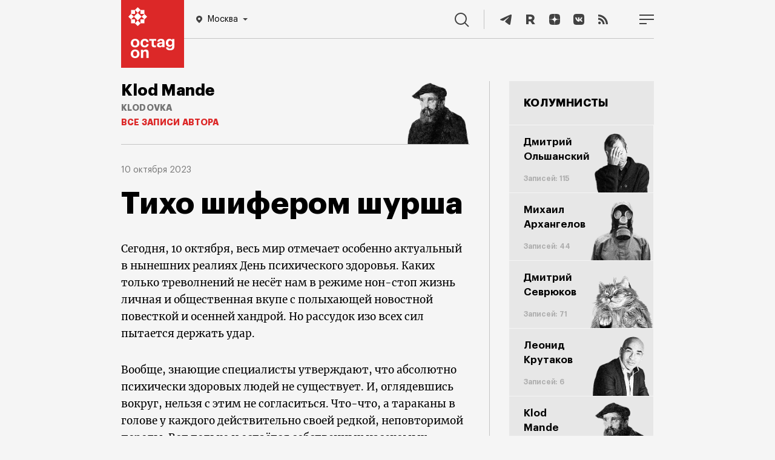

--- FILE ---
content_type: text/html; charset=UTF-8
request_url: https://octagon.media/blogi/klod_mande/tixo_shiferom_shursha.html
body_size: 12794
content:
                                        
<!DOCTYPE html>
<html lang="ru">
<head>
<!--Head-->
<title>Тихо шифером шурша | Октагон.Медиа</title>
<meta charset="utf-8" />
<meta name="viewport" content="width=device-width, initial-scale=1.0" />
<meta name="keywords" content="день психического здоровья клод манде, блог клод манде октагон, киномемы октагон" />
<meta name="description" content="Сегодня, 10 октября, весь мир отмечает особенно актуальный в нынешних реалиях День психического здоровья. Каких только треволнений не несёт нам в режиме нон-стоп жизнь личная и общественная вкупе с полыхающей новостной повесткой и осенней хандрой. Но рассудок изо всех сил пытается держать удар." />

<link rel="icon" href="https://octagon.media/favicon.png" type="image/png" />

<link rel="canonical" href="https://octagon.media/blogi/klod_mande/tixo_shiferom_shursha.html" />

<link rel="stylesheet" href="/_css/fonts.css" type="text/css" />
<link rel="stylesheet" href="https://octagon.media/_css/style.min.css?rand=2400" type="text/css" />
<link rel="stylesheet" href="https://octagon.media/_css/slick.css" type="text/css" />
<link rel="stylesheet" href="https://octagon.media/_css/lightslider.css" type="text/css" />
<link rel="stylesheet" href="https://octagon.media/_css/embed.css" type="text/css" />

<script type="text/javascript" src="https://octagon.media/_js/1.jquery-3.5.1.min.js"></script>
<script type="text/javascript" src="/_js/js.js?r=1605"></script>
<script type="text/javascript" src="https://octagon.media/_js/slick.min.js"></script>
<script type="text/javascript" src="https://octagon.media/_js/media.js"></script>
<!--<script src="https://www.youtube.com/iframe_api"></script>-->
<script src="https://octagon.media/_js/lightslider.js"></script>

<link rel="stylesheet" href="https://octagon.media/_css/jquery.mCustomScrollbar.min.css" type="text/css" />
<script src="https://octagon.media/_js/jquery.mCustomScrollbar.min.js"></script>

<link rel="alternate" type="application/rss+xml" title="Октагон.Медиа новости и статьи" href="https://octagon.media/google_news.xml" />

<!-- Verifications -->
<meta name="google-site-verification" content="7koLG9Q0oIwGpy98M3sFHDe06FtPKLlhFwMoQOR87Ps" />
<!-- Pinterest verification -->
<meta name="p:domain_verify" content="b171340a9bd4949bbb7babe48d098c21"/>

<!-- Yandex.RTB -->
<script>window.yaContextCb=window.yaContextCb||[]</script>
<script src="https://yandex.ru/ads/system/context.js" async></script>

<!-- СМИ24 -->
<script async src="https://jsn.24smi.net/smi.js"></script><meta property="og:type" content="article" />
<meta property="og:title" content="Тихо шифером шурша" />
<meta property="og:description" content="Сегодня, 10 октября, весь мир отмечает особенно актуальный в нынешних реалиях День психического здоровья. Каких только треволнений не несёт нам в режиме нон-стоп жизнь личная и общественная вкупе с полыхающей новостной повесткой и осенней хандрой. Но рассудок изо всех сил пытается держать удар." />
<meta property="og:url" content="https://octagon.media/blogi/klod_mande/tixo_shiferom_shursha.html" />
<meta property="og:image" content="//cms.octagon.media/_clients/591571c7-9a4a-4a42-9059-6db42dee462b/files/pics/avatars240x240/2022_08_24__mande_9467_1661317795.png" />
</head>
<body class="section section_blog columnist_post">
<!--Шапка-->
<header>
    
    <div class="nav_panel">
        <ul>
            <li>
           		<a class="logo" href="/"></a>
<div class="location-wrap">
    <div class="location">
        <svg width="10" height="12" viewBox="0 0 10 12" fill="none" xmlns="http://www.w3.org/2000/svg">
            <path fill-rule="evenodd" clip-rule="evenodd" d="M0 4.90587C0 2.20135 2.24324 0 5 0C7.75676 0 10 2.20135 10 4.90587C10 7.24676 8.2732 8.88388 6.08935 10.9543L6.08378 10.9596C5.72973 11.295 5.36757 11.641 5 12C4.63243 11.641 4.26757 11.295 3.91351 10.9596C1.72703 8.88666 0 7.24874 0 4.90587ZM5 7C6.10457 7 7 6.10457 7 5C7 3.89543 6.10457 3 5 3C3.89543 3 3 3.89543 3 5C3 6.10457 3.89543 7 5 7Z" fill="white"/>
        </svg>
        <span></span>
        <svg class="arrow-bot" width="8" height="4" viewBox="0 0 8 4" fill="none" xmlns="http://www.w3.org/2000/svg">
        <path d="M4 4L0 0H8L4 4Z" fill="white"/>
        </svg>
    </div>
<!--
    <div class="location-answer-wrap">
        <div class="location-top">
            <span>Ваш регион Екатеринбург?</span>
        </div>
        <div class="location-answer">
            <div class="answer-var answer-yes">
                <span>Да</span>
            </div>
            <div class="answer-var answer-no">
                <span>изменить</span>
            </div>
        </div>
    </div>
-->
    <div class="location-list-wrap">
        <ul class="city">
            <li link="https://octagon.media">Москва</li>
<!--            <li link="https://spb.octagon.media">Санкт-Петербург</li>-->
<!--            <li link="https://crimea.octagon.media">Крым</li>-->
            <li link="https://ural.octagon.media">Урал</li>
<!--            <li link="https://sibir.octagon.media">Сибирь</li>-->
<!--            <li link="https://dv.octagon.media">Дальний Восток</li>-->
        </ul>
    </div>            
</div>                
           	</li>
           	<li>
				<nav>
                    <ul class="menu_items">
                        <li><a class="menu_inv" href="/rassledovaniya/">Расследования</a></li>
                        <!--<li><a href="https://octagon.media/novosti/">Новости</a></li>-->
    	                <li><a href="/politika/">Политика</a></li>
        	            <li><a href="/ekonomika/">Экономика</a></li>
            	        <li><a href="/istorii/">Истории</a></li>
                        <li><a href="/vojna/">Война</a></li>
            	        <li><a href="/mir/">Мир</a></li>
                    	<li><a href="https://octagon.media/blogi/">Блоги</a></li>
                    	<li><a href="https://sp.octagon.media/">Спецпроекты</a></li>
                        <li><a class="menu_popular" href="/populyarnoe/">Популярное</a></li>     
                    	<li class="tridots">
                    		<a href="javascript:void(0)" onclick="showMenuBar()">
                    		<svg width="16" height="8" viewBox="0 0 16 8" fill="none" xmlns="http://www.w3.org/2000/svg">
                    		  <path fill-rule="evenodd" clip-rule="evenodd" d="M4 4C4 5.10457 3.10457 6 2 6C0.895431 6 0 5.10457 0 4C0 2.89543 0.895431 2 2 2C3.10457 2 4 2.89543 4 4ZM10 4C10 5.10457 9.10457 6 8 6C6.89543 6 6 5.10457 6 4C6 2.89543 6.89543 2 8 2C9.10457 2 10 2.89543 10 4ZM14 6C15.1046 6 16 5.10457 16 4C16 2.89543 15.1046 2 14 2C12.8954 2 12 2.89543 12 4C12 5.10457 12.8954 6 14 6Z" fill="white"></path>
                    		</svg>                        
                    		</a>
                    	</li>
                    </ul>
                </nav>            		
           	</li>
           	<li>
              	<a href="javascript:void(0);" onclick="searchBlock()" class="search">
                    <svg width="24" height="24" viewBox="0 0 24 24" fill="none" xmlns="http://www.w3.org/2000/svg">
                        <path fill-rule="evenodd" clip-rule="evenodd" d="M17.9496 9.97479C17.9496 14.3791 14.3791 17.9496 9.97479 17.9496C5.57043 17.9496 2 14.3791 2 9.97479C2 5.57043 5.57043 2 9.97479 2C14.3791 2 17.9496 5.57043 17.9496 9.97479ZM16.2856 17.6998C14.5664 19.106 12.3691 19.9496 9.97479 19.9496C4.46587 19.9496 0 15.4837 0 9.97479C0 4.46587 4.46587 0 9.97479 0C15.4837 0 19.9496 4.46587 19.9496 9.97479C19.9496 12.3691 19.106 14.5664 17.6998 16.2856L23.6491 22.2349L22.2349 23.6491L16.2856 17.6998Z" fill="white"/>
                    </svg>
                	<span>Поиск</span>
                </a>           		
           	</li>
          	<li>
                <ul class="soc_items">
                    <li>
                        <a href="https://t.me/octagonmedia" target="_blank">
                            <svg width="24" height="24" viewBox="0 0 24 24" fill="none" xmlns="http://www.w3.org/2000/svg">
                            <path d="M3.30615 11.3185C8.40641 8.91938 11.8074 7.33777 13.5091 6.57361C18.3677 4.39178 19.3773 4.01277 20.0354 4.00012C20.1801 3.9975 20.5037 4.03623 20.7133 4.21986C20.8903 4.37492 20.939 4.58438 20.9623 4.73139C20.9856 4.8784 21.0146 5.2133 20.9916 5.47498C20.7283 8.46174 19.589 15.7098 19.0094 19.055C18.7642 20.4705 18.2813 20.9451 17.8138 20.9916C16.7978 21.0925 16.0263 20.2667 15.0422 19.5702C13.5024 18.4805 12.6325 17.8021 11.1378 16.7387C9.4105 15.5097 10.5303 14.8343 11.5147 13.7304C11.7723 13.4415 16.2488 9.04555 16.3354 8.64677C16.3463 8.59689 16.3563 8.41098 16.254 8.31282C16.1517 8.21465 16.0007 8.24822 15.8918 8.27492C15.7373 8.31276 13.2775 10.0681 8.51212 13.5411C7.81389 14.0587 7.18145 14.3109 6.61481 14.2977C5.99014 14.2831 4.78851 13.9164 3.89523 13.6029C2.79958 13.2184 1.92878 13.0151 2.0046 12.362C2.0441 12.0219 2.47795 11.674 3.30615 11.3185Z" fill="white"/>
                            </svg>                        
                        </a>
                    </li>
<!--    
                    <li>
                        <a href="https://www.youtube.com/c/Octagon_media" target="_blank">
                        <svg width="24" height="24" viewBox="0 0 24 24" fill="none" xmlns="http://www.w3.org/2000/svg">
                        <path fill-rule="evenodd" clip-rule="evenodd" d="M19.8153 5.41816C20.6763 5.64864 21.353 6.32526 21.5835 7.18627C22 8.7453 22 12 22 12C22 12 22 15.2547 21.5818 16.8137C21.3513 17.6747 20.6747 18.3514 19.8136 18.5818C18.2545 19 12 19 12 19C12 19 5.74547 19 4.18637 18.5818C3.32532 18.3514 2.64867 17.6747 2.41818 16.8137C2 15.2547 2 12 2 12C2 12 2 8.7453 2.41818 7.18627C2.64867 6.32526 3.32532 5.64864 4.18637 5.41816C5.74547 5 12 5 12 5C12 5 18.2545 5 19.8153 5.41816ZM15.1976 12L10 14.9995V9.00044L15.1976 12Z" fill="white"></path>
                        </svg>                        
                        </a>
                    </li>
-->
                    <li>
                        <a href="https://rutube.ru/channel/23625604" target="_blank">
                        <svg width="24" height="24" viewBox="0 0 24 24" fill="none" xmlns="http://www.w3.org/2000/svg">
                        <path d="M15.1546 19.969L12.102 15.3398H12.0708H9.01823V19.969H5V4H12.0397C16.0579 4 18.7367 6.17477 18.7367 9.62332C18.7367 11.7049 17.7088 13.4136 15.9956 14.4078L19.7958 20H15.1546V19.969ZM9.04938 11.767H12.0085C13.566 11.767 14.7497 10.9282 14.7497 9.59225C14.7497 8.28739 13.5349 7.47962 12.0085 7.47962H9.04938V11.767Z" fill="white"/>
                        </svg>                    
                        </a>
                    </li>
                    
                    <li>
                        <a href="https://dzen.ru/octagon_media" target="_blank">
                        <svg width="24" height="24" viewBox="0 0 24 24" fill="none" xmlns="http://www.w3.org/2000/svg">
                        <path fill-rule="evenodd" clip-rule="evenodd" d="M11.9008 3C8.19102 3.00035 5.62048 3.01269 4.30101 4.30121C3.01257 5.6204 3.00023 8.31167 3.00023 11.9008C6.98546 11.7805 8.80789 11.6807 10.2614 10.2614C11.6807 8.80784 11.7805 6.98543 11.9008 3ZM4.30078 19.6991C3.01234 18.3799 3 15.6887 3 12.0996C6.98524 12.2198 8.80767 12.3196 10.2612 13.739C11.6804 15.1925 11.7803 17.0149 11.9005 21C8.19079 21 5.62025 20.988 4.30078 19.6991ZM12.0995 21C12.2197 17.0149 12.3196 15.1925 13.7389 13.739C15.1923 12.3196 17.0148 12.2198 21 12.0996C20.9996 15.6887 20.9873 18.3799 19.6989 19.6991C18.3794 20.988 15.8092 21 12.0995 21ZM12.0995 3C12.2197 6.98543 12.3196 8.80784 13.7389 10.2614C15.1923 11.6807 17.0148 11.7805 21 11.9008C20.9996 8.31167 20.9873 5.6204 19.6989 4.30121C18.3794 3.01269 15.8092 3.00035 12.0995 3Z" fill="white"></path>
                        </svg>                        
                        </a>
                    </li>
                    
                    <li>
                        <a href="https://vk.ru/octagon_media" target="_blank">
                        <svg width="24" height="24" viewBox="0 0 24 24" fill="none" xmlns="http://www.w3.org/2000/svg">
                        <path fill-rule="evenodd" clip-rule="evenodd" d="M14.7629 3H9.23713C4.19407 3 3 4.19407 3 9.23713V14.7629C3 19.8059 4.19407 21 9.23713 21H14.7629C19.8059 21 21 19.8059 21 14.7629V9.23713C21 4.19407 19.8059 3 14.7629 3ZM17.3417 8.71636C17.7355 8.71636 17.8244 8.91961 17.7355 9.19907C17.5967 9.83955 16.4443 11.5385 16.0874 12.0647C16.0196 12.1647 15.9805 12.2224 15.9825 12.2224C15.8428 12.451 15.792 12.5526 15.9825 12.8067C16.0514 12.9006 16.1975 13.044 16.3644 13.2078C16.5361 13.3762 16.7298 13.5664 16.8844 13.7467C17.4433 14.3819 17.8752 14.9154 17.9896 15.2838C18.0912 15.6522 17.9134 15.8427 17.5323 15.8427H16.2239C15.8771 15.8427 15.6984 15.6436 15.3175 15.2192C15.1542 15.0372 14.9537 14.8138 14.6868 14.547C13.9119 13.7975 13.569 13.6959 13.3784 13.6959C13.1117 13.6959 13.0354 13.7594 13.0354 14.1405V15.3219C13.0354 15.6394 12.9338 15.83 12.0954 15.83C10.7108 15.83 9.17376 14.9916 8.09401 13.4291C6.46804 11.1426 6.02344 9.41502 6.02344 9.07205C6.02344 8.8815 6.08695 8.70366 6.46804 8.70366H7.78914C8.11942 8.70366 8.24645 8.84339 8.37348 9.21178C9.02132 11.0791 10.1011 12.7178 10.5457 12.7178C10.7108 12.7178 10.787 12.6416 10.787 12.2224V10.2915C10.7557 9.7427 10.5646 9.50358 10.4229 9.32627C10.3351 9.21629 10.2662 9.1301 10.2662 9.00853C10.2662 8.8561 10.3932 8.70366 10.5965 8.70366H12.6544C12.9338 8.70366 13.0354 8.8561 13.0354 9.18637V11.7905C13.0354 12.0699 13.1498 12.1716 13.2387 12.1716C13.4038 12.1716 13.5436 12.0699 13.8484 11.7651C14.7884 10.7107 15.4617 9.08475 15.4617 9.08475C15.5506 8.89421 15.7031 8.71636 16.0333 8.71636H17.3417Z" fill="white"></path>
                        </svg>                        
                        </a>
                    </li>
                    
                    <li>
                        <a href="https://octagon.media/rss.xml" target="_blank">
                        <svg width="24" height="24" viewBox="0 0 24 24" fill="none" xmlns="http://www.w3.org/2000/svg">
                        <path d="M8.33533 17.8347C8.33533 19.0307 7.36467 20 6.168 20C4.97067 20 4 19.0307 4 17.8347C4 16.6387 4.97067 15.6693 6.168 15.6693C7.36467 15.67 8.33533 16.6387 8.33533 17.8347ZM4 9.45333V12.6607C8.03333 12.702 11.3067 15.9713 11.348 20H14.5593C14.518 14.1933 9.814 9.49467 4 9.45333ZM4 7.208C11.0533 7.23867 16.768 12.9373 16.7887 20H20C19.98 11.1793 12.83 4.03067 4 4V7.208Z" fill="white"></path>
                        </svg>                        
                        </a>
                    </li>
                    
                    <li>
                        <a href="javascript:void(0);" onclick="showMobileMenuBlock()">
                        <svg width="24" height="16" viewBox="0 0 24 16" fill="none" xmlns="http://www.w3.org/2000/svg">
                        <path fill-rule="evenodd" clip-rule="evenodd" d="M24 2H0V0H24V2ZM24 9H0V7H24V9ZM0 16H12V14H0V16Z" fill="white"></path>
                        </svg>
                        </a>                        
                    </li>
                    
                </ul>          		
          	</li>
        </ul>
    </div>
    
</header>
    <div class="content topic">
        
        <main>
            
            <div class="columnist">
                <div class="name">
                    <span>Klod Mande</span>
                    <span>KLODOVKA</span>
                    <a href="/blogi/klod_mande/">Все записи автора</a>                
                </div>
                <div class="avatar"><img src="//cms.octagon.media/_clients/591571c7-9a4a-4a42-9059-6db42dee462b/files/pics/avatars240x240/2022_08_24__mande_9467_1661317795.png" alt="Klod Mande" title="Klod Mande" /></div>
            </div>

            <article>
            
                <span class="date">10 октября 2023</span>
                
                <h1>Тихо шифером шурша</h1>
                <p>
Сегодня, 10 октября, весь мир отмечает особенно актуальный в нынешних реалиях День психического здоровья. Каких только треволнений не несёт нам в режиме нон-стоп жизнь личная и общественная вкупе с полыхающей новостной повесткой и осенней хандрой. Но рассудок изо всех сил пытается держать удар.
</p>

<p>
Вообще, знающие специалисты утверждают, что абсолютно психически здоровых людей не существует. И, оглядевшись вокруг, нельзя с этим не согласиться. Что-что, а тараканы в голове у каждого действительно своей редкой, неповторимой породы. Вот только и остаётся собственных насекомых держать под контролем, а чужим не смотреть пристально в глаза, чтобы не нервировать.
</p>

<p class="image">
<img src="https://cms.octagon.media/_clients/591571c7-9a4a-4a42-9059-6db42dee462b/files/pics/blogscovers1192x704/2023_10_10_2_nedelya_oktyabrya_psixu_1093_1696921609.jpg" alt="Klod Mande/«Кавказская пленница»/«Молчание ягнят»/«Тёмный рыцарь»" title="Klod Mande/«Кавказская пленница»/«Молчание ягнят»/«Тёмный рыцарь»"><span class="description">Klod Mande/«Кавказская пленница»/«Молчание ягнят»/«Тёмный рыцарь»</span></p>                

                <div class="commercial_read_also">

                <!-- Yandex.RTB R-A-17761393-5 -->
                <div id="yandex_rtb_R-A-17761393-5"></div>
                <script>
                window.yaContextCb.push(() => {
                    Ya.Context.AdvManager.render({
                        "blockId": "R-A-17761393-5",
                        "renderTo": "yandex_rtb_R-A-17761393-5"
                    })
                })
                </script>

                </div>
            </article>
            
            <!--Шара-->  
            <div class="art_footer">
                <ul>

<li>
<a class="share_tg" target="_blank" href="https://telegram.me/share/url?url=https%3A%2F%2Foctagon.media%2Fblogi%2Fklod_mande%2Ftixo_shiferom_shursha.html&amp;text=%D0%A1%D0%B5%D0%B3%D0%BE%D0%B4%D0%BD%D1%8F%2C+10+%D0%BE%D0%BA%D1%82%D1%8F%D0%B1%D1%80%D1%8F%2C+%D0%B2%D0%B5%D1%81%D1%8C+%D0%BC%D0%B8%D1%80+%D0%BE%D1%82%D0%BC%D0%B5%D1%87%D0%B0%D0%B5%D1%82+%D0%BE%D1%81%D0%BE%D0%B1%D0%B5%D0%BD%D0%BD%D0%BE+%D0%B0%D0%BA%D1%82%D1%83%D0%B0%D0%BB%D1%8C%D0%BD%D1%8B%D0%B9+%D0%B2+%D0%BD%D1%8B%D0%BD%D0%B5%D1%88%D0%BD%D0%B8%D1%85+%D1%80%D0%B5%D0%B0%D0%BB%D0%B8%D1%8F%D1%85+%D0%94%D0%B5%D0%BD%D1%8C+%D0%BF%D1%81%D0%B8%D1%85%D0%B8%D1%87%D0%B5%D1%81%D0%BA%D0%BE%D0%B3%D0%BE+%D0%B7%D0%B4%D0%BE%D1%80%D0%BE%D0%B2%D1%8C%D1%8F.+%D0%9A%D0%B0%D0%BA%D0%B8%D1%85+%D1%82%D0%BE%D0%BB%D1%8C%D0%BA%D0%BE+%D1%82%D1%80%D0%B5%D0%B2%D0%BE%D0%BB%D0%BD%D0%B5%D0%BD%D0%B8%D0%B9+%D0%BD%D0%B5+%D0%BD%D0%B5%D1%81%D1%91%D1%82+%D0%BD%D0%B0%D0%BC+%D0%B2+%D1%80%D0%B5%D0%B6%D0%B8%D0%BC%D0%B5+%D0%BD%D0%BE%D0%BD-%D1%81%D1%82%D0%BE%D0%BF+%D0%B6%D0%B8%D0%B7%D0%BD%D1%8C+%D0%BB%D0%B8%D1%87%D0%BD%D0%B0%D1%8F+%D0%B8+%D0%BE%D0%B1%D1%89%D0%B5%D1%81%D1%82%D0%B2%D0%B5%D0%BD%D0%BD%D0%B0%D1%8F+%D0%B2%D0%BA%D1%83%D0%BF%D0%B5+%D1%81+%D0%BF%D0%BE%D0%BB%D1%8B%D1%85%D0%B0%D1%8E%D1%89%D0%B5%D0%B9+%D0%BD%D0%BE%D0%B2%D0%BE%D1%81%D1%82%D0%BD%D0%BE%D0%B9+%D0%BF%D0%BE%D0%B2%D0%B5%D1%81%D1%82%D0%BA%D0%BE%D0%B9+%D0%B8+%D0%BE%D1%81%D0%B5%D0%BD%D0%BD%D0%B5%D0%B9+%D1%85%D0%B0%D0%BD%D0%B4%D1%80%D0%BE%D0%B9.+%D0%9D%D0%BE+%D1%80%D0%B0%D1%81%D1%81%D1%83%D0%B4%D0%BE%D0%BA+%D0%B8%D0%B7%D0%BE+%D0%B2%D1%81%D0%B5%D1%85+%D1%81%D0%B8%D0%BB+%D0%BF%D1%8B%D1%82%D0%B0%D0%B5%D1%82%D1%81%D1%8F+%D0%B4%D0%B5%D1%80%D0%B6%D0%B0%D1%82%D1%8C+%D1%83%D0%B4%D0%B0%D1%80.&amp;utm_source=share2">
<svg width="48" height="48" viewBox="0 0 48 48" fill="none" xmlns="http://www.w3.org/2000/svg">
<circle cx="24" cy="24" r="24" fill="white"/>
<path d="M11.5124 22.1795C17.418 19.4981 21.3559 17.7304 23.3263 16.8764C28.9521 14.4379 30.1211 14.0143 30.883 14.0001C31.0506 13.9972 31.4253 14.0405 31.668 14.2457C31.873 14.419 31.9294 14.6531 31.9563 14.8174C31.9833 14.9817 32.0169 15.356 31.9902 15.6485C31.6854 18.9866 30.3662 27.0874 29.6951 30.8262C29.4111 32.4082 28.852 32.9387 28.3107 32.9906C27.1343 33.1034 26.2409 32.1804 25.1015 31.402C23.3186 30.1841 22.3113 29.4259 20.5807 28.2374C18.5806 26.8638 19.8772 26.1089 21.017 24.8752C21.3153 24.5523 26.4986 19.6391 26.5989 19.1934C26.6115 19.1377 26.6231 18.9299 26.5046 18.8202C26.3862 18.7105 26.2114 18.748 26.0852 18.7779C25.9064 18.8201 23.0581 20.782 17.5403 24.6635C16.7319 25.2421 15.9996 25.524 15.3435 25.5092C14.6202 25.4929 13.2288 25.083 12.1945 24.7326C10.9258 24.3029 9.91753 24.0757 10.0053 23.3458C10.0511 22.9656 10.5534 22.5769 11.5124 22.1795Z" fill="#ADADAD"/>
</svg>
</a>
</li>

<li>
<a class="share_vk" target="_blank" href="https://vk.ru/share.php?url=https%3A%2F%2Foctagon.media%2Fblogi%2Fklod_mande%2Ftixo_shiferom_shursha.html&amp;title=%D0%A2%D0%B8%D1%85%D0%BE+%D1%88%D0%B8%D1%84%D0%B5%D1%80%D0%BE%D0%BC+%D1%88%D1%83%D1%80%D1%88%D0%B0&amp;image=//cms.octagon.media/_clients/591571c7-9a4a-4a42-9059-6db42dee462b/files/pics/avatars240x240/2022_08_24__mande_9467_1661317795.png&amp;noparse=false" onclick="window.open(this.href, this.title, 'toolbar=0, status=0, width=548, height=325'); return false">
<svg width="48" height="48" viewBox="0 0 48 48" fill="none" xmlns="http://www.w3.org/2000/svg">
<circle cx="24" cy="24" r="24" fill="white"/>
<path d="M34.0001 30.5076L31.0622 30.5453C31.0622 30.5453 30.4344 30.6708 29.5932 30.0933C28.4883 29.34 27.4588 27.3814 26.6427 27.6325C25.8266 27.8961 25.8517 29.6539 25.8517 29.6539C25.8517 29.6539 25.8517 30.0305 25.6759 30.2314C25.475 30.4574 25.0733 30.5076 25.0733 30.5076H23.7675C23.7675 30.5076 20.8672 30.6834 18.3059 28.0217C15.5187 25.1214 13.0578 19.3585 13.0578 19.3585C13.0578 19.3585 12.9197 18.9818 13.0704 18.7935C13.2462 18.5926 13.7107 18.5801 13.7107 18.5801L16.8495 18.555C16.8495 18.555 17.1509 18.6052 17.3517 18.7558C17.5401 18.894 17.6405 19.1325 17.6405 19.1325C17.6405 19.1325 18.1427 20.4131 18.8207 21.5808C20.139 23.8533 20.7417 24.343 21.1937 24.1044C21.8466 23.7529 21.6457 20.8903 21.6457 20.8903C21.6457 20.8903 21.6582 19.8607 21.3192 19.3962C21.0556 19.0321 20.5659 18.9316 20.3399 18.9065C20.1641 18.8814 20.4529 18.4671 20.8296 18.2913C21.3946 18.0151 22.399 17.99 23.5792 18.0025C24.4957 18.0151 24.7594 18.0653 25.1235 18.1532C26.2032 18.4169 25.8391 19.4213 25.8391 21.8445C25.8391 22.6229 25.701 23.7152 26.266 24.0793C26.5046 24.23 27.0947 24.1044 28.5637 21.6059C29.2667 20.4257 29.7815 19.0195 29.7815 19.0195C29.7815 19.0195 29.8945 18.7684 30.0703 18.668C30.2461 18.555 30.4972 18.5926 30.4972 18.5926L33.8118 18.5675C33.8118 18.5675 34.8036 18.442 34.9669 18.894C35.1301 19.3711 34.5902 20.4634 33.2468 22.2713C31.0245 25.2344 30.7859 24.9582 32.619 26.6657C34.3768 28.2979 34.7409 29.1014 34.8036 29.1893C35.5319 30.4072 34.0001 30.5076 34.0001 30.5076Z" fill="#ADADAD"/>
</svg>
</a>
</li>

<li>
<a class="share_ma" target="_blank" href="https://connect.mail.ru/share?url=https%3A%2F%2Foctagon.media%2Fblogi%2Fklod_mande%2Ftixo_shiferom_shursha.html&amp;utm_source=share2">
<svg width="48" height="48" viewBox="0 0 48 48" fill="none" xmlns="http://www.w3.org/2000/svg">
<circle cx="24" cy="24" r="24" fill="white"/>
<path fill-rule="evenodd" clip-rule="evenodd" d="M27.0078 23.9716C27.0078 25.6256 25.6584 26.9711 23.9999 26.9711C22.3412 26.9711 20.9919 25.6256 20.9919 23.9716C20.9919 22.3177 22.3412 20.9722 23.9999 20.9722C25.6584 20.9722 27.0078 22.3177 27.0078 23.9716ZM23.9999 14C18.4859 14 14 18.4732 14 23.9716C14 29.4701 18.4859 33.9434 23.9999 33.9434C26.02 33.9434 27.9678 33.3436 29.6326 32.209L29.6615 32.1893L28.3143 30.6274L28.2914 30.6422C27.0097 31.4644 25.5257 31.8989 23.9999 31.8989C19.6164 31.8989 16.0502 28.3427 16.0502 23.9716C16.0502 19.6005 19.6164 16.0444 23.9999 16.0444C28.3833 16.0444 31.9496 19.6005 31.9496 23.9716C31.9496 24.5381 31.8865 25.1116 31.7624 25.6757C31.5108 26.7045 30.7887 27.0197 30.246 26.9779C29.7006 26.9341 29.0622 26.5462 29.058 25.5976V23.9716C29.058 21.1904 26.7889 18.9278 23.9999 18.9278C21.2108 18.9278 18.9417 21.1904 18.9417 23.9716C18.9417 26.7529 21.2108 29.0156 23.9999 29.0156C25.3545 29.0156 26.6255 28.4871 27.5835 27.5266C28.1404 28.391 29.0487 28.9331 30.0817 29.0157C30.1704 29.0229 30.2609 29.0265 30.3507 29.0265C31.0782 29.0265 31.799 28.7841 32.3803 28.3439C32.9798 27.8902 33.4273 27.2337 33.6744 26.4455C33.7143 26.3182 33.7866 26.0264 33.787 26.0246L33.7891 26.0141C33.9348 25.3811 33.9998 24.7506 33.9998 23.9716C33.9998 18.4732 29.5138 14 23.9999 14Z" fill="#ADADAD"/>
</svg>
</a>
</li>

</ul>                     
            </div>            
                <h2>Другие записи автора</h2>
<div class="post img">
    <span class="poster">
        <img src="//cms.octagon.media/_clients/591571c7-9a4a-4a42-9059-6db42dee462b/files/pics/blogscovers1192x704/2025_03_21_3_nedelya_marta_belosnezh_3539.jpg" alt="" />
    </span>
    
    <span class="meta">
        <span class="date">21 марта 2025<!--<span>10:53</span>--></span>
        <h5><a href="https://octagon.media/blogi/klod_mande/belosnezhka_uzhe_ne_ta.html">Белоснежка уже не та</a></h5>
        <a class="author" href="/blogi/klod_mande/">
            <img src="//cms.octagon.media/_clients/591571c7-9a4a-4a42-9059-6db42dee462b/files/pics/avatars240x240/2022_08_24__mande_9467_1661317795.png" alt="Klod Mande" title="Klod Mande" />
            <span>
                <span class="author_name">Klod Mande</span>
                <span class="blog_title">KLODOVKA</span>
            </span>
        </a> 
    </span>            
</div><div class="post img">
    <span class="poster">
        <img src="//cms.octagon.media/_clients/591571c7-9a4a-4a42-9059-6db42dee462b/files/pics/blogscovers1192x704/2025_03_14__1191_7331.jpg" alt="" />
    </span>
    
    <span class="meta">
        <span class="date">14 марта 2025<!--<span>12:29</span>--></span>
        <h5><a href="https://octagon.media/blogi/klod_mande/neset_v_massy_i_vse_mimo_kassy.html">Несёт в массы – и всё мимо кассы</a></h5>
        <a class="author" href="/blogi/klod_mande/">
            <img src="//cms.octagon.media/_clients/591571c7-9a4a-4a42-9059-6db42dee462b/files/pics/avatars240x240/2022_08_24__mande_9467_1661317795.png" alt="Klod Mande" title="Klod Mande" />
            <span>
                <span class="author_name">Klod Mande</span>
                <span class="blog_title">KLODOVKA</span>
            </span>
        </a> 
    </span>            
</div><div class="post img">
    <span class="poster">
        <img src="//cms.octagon.media/_clients/591571c7-9a4a-4a42-9059-6db42dee462b/files/pics/blogscovers1192x704/2025_03_07__1191_2346.jpg" alt="" />
    </span>
    
    <span class="meta">
        <span class="date">07 марта 2025<!--<span>11:07</span>--></span>
        <h5><a href="https://octagon.media/blogi/klod_mande/remejk_snimat_ne_zapretish.html">Ремейк снимать не запретишь</a></h5>
        <a class="author" href="/blogi/klod_mande/">
            <img src="//cms.octagon.media/_clients/591571c7-9a4a-4a42-9059-6db42dee462b/files/pics/avatars240x240/2022_08_24__mande_9467_1661317795.png" alt="Klod Mande" title="Klod Mande" />
            <span>
                <span class="author_name">Klod Mande</span>
                <span class="blog_title">KLODOVKA</span>
            </span>
        </a> 
    </span>            
</div><div class="post img">
    <span class="poster">
        <img src="//cms.octagon.media/_clients/591571c7-9a4a-4a42-9059-6db42dee462b/files/pics/blogscovers1192x704/2025_02_28__1191_7204.jpg" alt="" />
    </span>
    
    <span class="meta">
        <span class="date">28 февраля 2025<!--<span>09:05</span>--></span>
        <h5><a href="https://octagon.media/blogi/klod_mande/_umka_edet_v_kitaj.html">«Умка» едет в Китай</a></h5>
        <a class="author" href="/blogi/klod_mande/">
            <img src="//cms.octagon.media/_clients/591571c7-9a4a-4a42-9059-6db42dee462b/files/pics/avatars240x240/2022_08_24__mande_9467_1661317795.png" alt="Klod Mande" title="Klod Mande" />
            <span>
                <span class="author_name">Klod Mande</span>
                <span class="blog_title">KLODOVKA</span>
            </span>
        </a> 
    </span>            
</div><div class="post img">
    <span class="poster">
        <img src="//cms.octagon.media/_clients/591571c7-9a4a-4a42-9059-6db42dee462b/files/pics/blogscovers1192x704/2025_02_21_3_nedelya_fevralya_klouny_304.jpg" alt="" />
    </span>
    
    <span class="meta">
        <span class="date">21 февраля 2025<!--<span>13:20</span>--></span>
        <h5><a href="https://octagon.media/blogi/klod_mande/filtruj_prokat_.html">Фильтруй прокат!</a></h5>
        <a class="author" href="/blogi/klod_mande/">
            <img src="//cms.octagon.media/_clients/591571c7-9a4a-4a42-9059-6db42dee462b/files/pics/avatars240x240/2022_08_24__mande_9467_1661317795.png" alt="Klod Mande" title="Klod Mande" />
            <span>
                <span class="author_name">Klod Mande</span>
                <span class="blog_title">KLODOVKA</span>
            </span>
        </a> 
    </span>            
</div><div class="post img">
    <span class="poster">
        <img src="//cms.octagon.media/_clients/591571c7-9a4a-4a42-9059-6db42dee462b/files/pics/920x613/2025_02_14__1191_8997_1739512805.jpg" alt="" />
    </span>
    
    <span class="meta">
        <span class="date">14 февраля 2025<!--<span>08:58</span>--></span>
        <h5><a href="https://octagon.media/blogi/klod_mande/viking_maus_ili_syurpriz_datskij.html">Викинг-Маус или сюрприз датский</a></h5>
        <a class="author" href="/blogi/klod_mande/">
            <img src="//cms.octagon.media/_clients/591571c7-9a4a-4a42-9059-6db42dee462b/files/pics/avatars240x240/2022_08_24__mande_9467_1661317795.png" alt="Klod Mande" title="Klod Mande" />
            <span>
                <span class="author_name">Klod Mande</span>
                <span class="blog_title">KLODOVKA</span>
            </span>
        </a> 
    </span>            
</div>            
            
                <div class="read_next" id="eee0f7d9-3f59-58ec-67c4-3c0d34fb9886"><span class="spinner"></span>Читайте также</div>
        
        </main>
        
        <aside>

            <h5>Колумнисты</h5>
            <a href="https://octagon.media/blogi/dmitrij_olshanskij/" class="item">
    <span class="blogger">Дмитрий<br />Ольшанский</span>
    <span class="records">Записей: 115</span>
    <span class="total">Все записи автора</span>
    <img src="//cms.octagon.media/_clients/591571c7-9a4a-4a42-9059-6db42dee462b/files/pics/avatars240x240/2022_08_24__olshanskij_5435_1661317795.png" alt="Дмитрий Ольшанский" />
</a><a href="https://octagon.media/blogi/mixail_arxangelov/" class="item">
    <span class="blogger">Михаил<br />Архангелов</span>
    <span class="records">Записей: 44</span>
    <span class="total">Все записи автора</span>
    <img src="//cms.octagon.media/_clients/591571c7-9a4a-4a42-9059-6db42dee462b/files/pics/avatars240x240/2024_05_28_arxangelov_blog_ava_8413.png" alt="Михаил Архангелов" />
</a><a href="https://octagon.media/blogi/master_pera/" class="item">
    <span class="blogger">Дмитрий<br />Севрюков</span>
    <span class="records">Записей: 71</span>
    <span class="total">Все записи автора</span>
    <img src="//cms.octagon.media/_clients/591571c7-9a4a-4a42-9059-6db42dee462b/files/pics/avatars240x240/2022_08_24__master_pera_6071_1661317796.png" alt="Дмитрий Севрюков" />
</a><a href="https://octagon.media/blogi/leonid_krutakov/" class="item">
    <span class="blogger">Леонид<br />Крутаков</span>
    <span class="records">Записей: 6</span>
    <span class="total">Все записи автора</span>
    <img src="//cms.octagon.media/_clients/591571c7-9a4a-4a42-9059-6db42dee462b/files/pics/avatars240x240/2022_12_26_fb_avatar_7768_1672031064.png" alt="Леонид Крутаков" />
</a><a href="https://octagon.media/blogi/klod_mande/" class="item">
    <span class="blogger">Klod<br />Mande</span>
    <span class="records">Записей: 253</span>
    <span class="total">Все записи автора</span>
    <img src="//cms.octagon.media/_clients/591571c7-9a4a-4a42-9059-6db42dee462b/files/pics/avatars240x240/2022_08_24__mande_9467_1661317795.png" alt="Klod Mande" />
</a><a href="https://octagon.media/blogi/ajsylu_axmetshina/" class="item">
    <span class="blogger">Айсылу<br />Ахметшина</span>
    <span class="records">Записей: 3</span>
    <span class="total">Все записи автора</span>
    <img src="//cms.octagon.media/_clients/591571c7-9a4a-4a42-9059-6db42dee462b/files/pics/blogscovers1192x704/2025_05_07_avatar_4003.png" alt="Айсылу Ахметшина" />
</a><a href="https://octagon.media/blogi/aleksej_merinov/" class="item">
    <span class="blogger">Алексей<br />Меринов</span>
    <span class="records">Записей: 511</span>
    <span class="total">Все записи автора</span>
    <img src="//cms.octagon.media/_clients/591571c7-9a4a-4a42-9059-6db42dee462b/files/pics/avatars240x240/2022_08_24__merinov_8555_1661317796.png" alt="Алексей Меринов" />
</a><a href="https://octagon.media/blogi/maksim_ravreba/" class="item">
    <span class="blogger">Максим<br />Равреба</span>
    <span class="records">Записей: 37</span>
    <span class="total">Все записи автора</span>
    <img src="//cms.octagon.media/_clients/591571c7-9a4a-4a42-9059-6db42dee462b/files/pics/avatars240x240/2023_09_15_avatar_ravreba_7631_1694763260.png" alt="Максим Равреба" />
</a><a href="https://octagon.media/blogi/andrej_nikolaev/" class="item">
    <span class="blogger">Андрей<br />Николаев</span>
    <span class="records">Записей: 23</span>
    <span class="total">Все записи автора</span>
    <img src="//cms.octagon.media/_clients/591571c7-9a4a-4a42-9059-6db42dee462b/files/pics/avatars240x240/2024_08_20_nikolaev_ava_9769.png" alt="Андрей Николаев" />
</a><a href="https://octagon.media/blogi/aleksandra_bayazitova/" class="item">
    <span class="blogger">Александра<br />Баязитова</span>
    <span class="records">Записей: 22</span>
    <span class="total">Все записи автора</span>
    <img src="//cms.octagon.media/_clients/591571c7-9a4a-4a42-9059-6db42dee462b/files/pics/avatars240x240/2022_10_06__bayazitova__887_1665050397.png" alt="Александра Баязитова" />
</a><a href="https://octagon.media/blogi/edvard_chesnokov/" class="item">
    <span class="blogger">Эдвард<br />Чесноков</span>
    <span class="records">Записей: 5</span>
    <span class="total">Все записи автора</span>
    <img src="//cms.octagon.media/_clients/591571c7-9a4a-4a42-9059-6db42dee462b/files/pics/avatars240x240/2022_12_15_chesnokov_4058_1671087401.png" alt="Эдвард Чесноков" />
</a><a href="https://octagon.media/blogi/kirill_civinyuk/" class="item">
    <span class="blogger">Кирилл<br />Цивинюк</span>
    <span class="records">Записей: 8</span>
    <span class="total">Все записи автора</span>
    <img src="//cms.octagon.media/_clients/591571c7-9a4a-4a42-9059-6db42dee462b/files/pics/avatars240x240/2022_08_24__civinyuk_1497_1661317796.png" alt="Кирилл Цивинюк" />
</a><a href="https://octagon.media/blogi/ilya_grashhenkov/" class="item">
    <span class="blogger">Илья<br />Гращенков</span>
    <span class="records">Записей: 7</span>
    <span class="total">Все записи автора</span>
    <img src="//cms.octagon.media/_clients/591571c7-9a4a-4a42-9059-6db42dee462b/files/pics/avatars240x240/2022_08_24__graschenkov_147_1661317795.png" alt="Илья Гращенков" />
</a><a href="https://octagon.media/blogi/aleksej_stolyarov/" class="item">
    <span class="blogger">Алексей<br />Столяров</span>
    <span class="records">Записей: 33</span>
    <span class="total">Все записи автора</span>
    <img src="//cms.octagon.media/_clients/591571c7-9a4a-4a42-9059-6db42dee462b/files/pics/avatars240x240/2022_08_24__stolyarov_6389_1661317795.png" alt="Алексей Столяров" />
</a><a href="https://octagon.media/blogi/oleg_bondarenko/" class="item">
    <span class="blogger">Олег<br />Бондаренко</span>
    <span class="records">Записей: 5</span>
    <span class="total">Все записи автора</span>
    <img src="//cms.octagon.media/_clients/591571c7-9a4a-4a42-9059-6db42dee462b/files/pics/avatars240x240/2022_08_24__bondarenko_4518_1661317795.png" alt="Олег Бондаренко" />
</a><a href="https://octagon.media/blogi/octagon_poedinki/" class="item">
    <span class="blogger">Октагон.<br />Поединки</span>
    <span class="records">Записей: 29</span>
    <span class="total">Все записи автора</span>
    <img src="//cms.octagon.media/_clients/591571c7-9a4a-4a42-9059-6db42dee462b/files/pics/avatars240x240/2022_08_24__poedinki_926_1661317795.png" alt="Октагон. Поединки" />
</a><a href="https://octagon.media/blogi/andrej_babickij/" class="item">
    <span class="blogger">Андрей<br />Бабицкий</span>
    <span class="records">Записей: 11</span>
    <span class="total">Все записи автора</span>
    <img src="//cms.octagon.media/_clients/591571c7-9a4a-4a42-9059-6db42dee462b/files/pics/avatars240x240/2022_08_24__babickij_8071_1661317795.png" alt="Андрей Бабицкий" />
</a>                    
            <div class="scroll_wrap">
                                    <!--Рекламный баннер Яндекс РСЯ-->
                    <div class="commertial_main">

                        <!-- Yandex.RTB R-A-17761393-3 -->
                        <div id="yandex_rtb_R-A-17761393-3"></div>
                        <script>
                        window.yaContextCb.push(() => {
                            Ya.Context.AdvManager.render({
                                "blockId": "R-A-17761393-3",
                                "renderTo": "yandex_rtb_R-A-17761393-3"
                            })
                        })
                        </script>

                    </div>

                <h5>Другие темы</h5>
                        <div class="right_article_card">
            <a href="https://octagon.media/istorii/zapertye_v_cifrovyx_stenax.html"><img src="//cms.octagon.media/_clients/591571c7-9a4a-4a42-9059-6db42dee462b/files/pics/344x392/2026_01_15__343_9497.jpg" alt="Запертые в цифровых стенах" title="Запертые в цифровых стенах" /></a>
            <div class="right_article_card_content">
              <div class="right_article_card_meta">
                <a class="right_article_card_category" href="/istorii/">Истории</a>
                <div class="icon"><img src="/_img/icons_mini/icon_story_text-white.png" alt="" /></div>
                <div class="date">15 января 2026</div>
                <!--<div class="time">17:00</div>-->
              </div>
              <div class="title">
                <a href="https://octagon.media/istorii/zapertye_v_cifrovyx_stenax.html" >Запертые в цифровых стенах</a> 
              </div>
            </div>
        </div>
        <div class="right_article_card">
            <a href="https://octagon.media/politika/more_volnuetsya.html"><img src="//cms.octagon.media/_clients/591571c7-9a4a-4a42-9059-6db42dee462b/files/pics/344x392/2026_01_14__343_3629.jpg" alt="Море волнуется" title="Море волнуется" /></a>
            <div class="right_article_card_content">
              <div class="right_article_card_meta">
                <a class="right_article_card_category" href="/politika/">Политика</a>
                <div class="icon"><img src="/_img/icons_mini/icon_story_text-white.png" alt="" /></div>
                <div class="date">14 января 2026</div>
                <!--<div class="time">12:25</div>-->
              </div>
              <div class="title">
                <a href="https://octagon.media/politika/more_volnuetsya.html" >Море волнуется</a> 
              </div>
            </div>
        </div>
        <div class="right_article_card">
            <a href="https://octagon.media/mir/italyanskie_smi_menyayut_xozyaev.html"><img src="//cms.octagon.media/_clients/591571c7-9a4a-4a42-9059-6db42dee462b/files/pics/344x392/2026_01_12__343_9353.jpg" alt="Итальянские СМИ меняют хозяев" title="Итальянские СМИ меняют хозяев" /></a>
            <div class="right_article_card_content">
              <div class="right_article_card_meta">
                <a class="right_article_card_category" href="/mir/">Мир</a>
                <div class="icon"><img src="/_img/icons_mini/icon_story_text-white.png" alt="" /></div>
                <div class="date">12 января 2026</div>
                <!--<div class="time">11:07</div>-->
              </div>
              <div class="title">
                <a href="https://octagon.media/mir/italyanskie_smi_menyayut_xozyaev.html" >Итальянские СМИ меняют хозяев</a> 
              </div>
            </div>
        </div>
        <div class="right_article_card">
            <a href="https://octagon.media/ekonomika/diktatura_bankov_ot_bolshix_deneg_k_ustanovke_pravil.html"><img src="//cms.octagon.media/_clients/591571c7-9a4a-4a42-9059-6db42dee462b/files/pics/344x392/2025_12_17_343_3396.jpg" alt="Диктатура банков: от больших денег к установке правил" title="Диктатура банков: от больших денег к установке правил" /></a>
            <div class="right_article_card_content">
              <div class="right_article_card_meta">
                <a class="right_article_card_category" href="/ekonomika/">Экономика</a>
                <div class="icon"><img src="/_img/icons_mini/icon_story_text-white.png" alt="" /></div>
                <div class="date">17 декабря 2025</div>
                <!--<div class="time">16:32</div>-->
              </div>
              <div class="title">
                <a href="https://octagon.media/ekonomika/diktatura_bankov_ot_bolshix_deneg_k_ustanovke_pravil.html" >Диктатура банков: от больших денег к установке правил</a> 
              </div>
            </div>
        </div>
        <div class="right_article_card">
            <a href="https://octagon.media/rassledovaniya/linkoln_i_kennedi_zhizn_i_smert_po_odnomu_scenariyu.html"><img src="//cms.octagon.media/_clients/591571c7-9a4a-4a42-9059-6db42dee462b/files/pics/344x392/2025_12_10__343_7036.jpg" alt="Линкольн и Кеннеди: жизнь и смерть по одному сценарию" title="Линкольн и Кеннеди: жизнь и смерть по одному сценарию" /></a>
            <div class="right_article_card_content">
              <div class="right_article_card_meta">
                <a class="right_article_card_category" href="/rassledovaniya/">Расследования</a>
                <div class="icon"><img src="/_img/icons_mini/icon_story_text-white.png" alt="" /></div>
                <div class="date">10 декабря 2025</div>
                <!--<div class="time">11:49</div>-->
              </div>
              <div class="title">
                <a href="https://octagon.media/rassledovaniya/linkoln_i_kennedi_zhizn_i_smert_po_odnomu_scenariyu.html" >Линкольн и Кеннеди: жизнь и смерть по одному сценарию</a> 
              </div>
            </div>
        </div>
        <div class="right_article_card">
            <a href="https://octagon.media/vojna/o_bezopasnosti_morskogo_sudoxodstva_mozhno_zabyt.html"><img src="//cms.octagon.media/_clients/591571c7-9a4a-4a42-9059-6db42dee462b/files/pics/344x392/2025_12_03__343_3491.jpg" alt="О безопасности морского судоходства можно забыть" title="О безопасности морского судоходства можно забыть" /></a>
            <div class="right_article_card_content">
              <div class="right_article_card_meta">
                <a class="right_article_card_category" href="/vojna/">Война</a>
                <div class="icon"><img src="/_img/icons_mini/icon_story_text-white.png" alt="" /></div>
                <div class="date">03 декабря 2025</div>
                <!--<div class="time">17:00</div>-->
              </div>
              <div class="title">
                <a href="https://octagon.media/vojna/o_bezopasnosti_morskogo_sudoxodstva_mozhno_zabyt.html" >О безопасности морского судоходства можно забыть</a> 
              </div>
            </div>
        </div>
   
            
            </div>
                
        </aside>

    </div>
<!--Подвал-->

<footer>
    <ul class="footer">
        <li><a href="/">&copy; Октагон, 2020-2026, <b>18+</b></a> </li>
        <li><a href="https://octagon.media/redakciya/">Редакция</a></li>
        <!-- <li><a href="https://cms.octagon.media/_clients/591571c7-9a4a-4a42-9059-6db42dee462b/files/docs/2021_07_28_octagon_mk_pages_2731_1627453965.pdf" target="_blank">Медиа-кит</a></li> -->
        
		<li>

                <!-- Yandex.Metrika counter -->
                <script type="text/javascript">
                    (function(m,e,t,r,i,k,a){
                        m[i]=m[i]||function(){(m[i].a=m[i].a||[]).push(arguments)};
                        m[i].l=1*new Date();
                        for (var j = 0; j < document.scripts.length; j++) {if (document.scripts[j].src === r) { return; }}
                        k=e.createElement(t),a=e.getElementsByTagName(t)[0],k.async=1,k.src=r,a.parentNode.insertBefore(k,a)
                    })(window, document,'script','https://mc.yandex.ru/metrika/tag.js?id=105361869', 'ym');

                    ym(105361869, 'init', {ssr:true, clickmap:true, ecommerce:"dataLayer", accurateTrackBounce:true, trackLinks:true});
                </script>
                <noscript><div><img src="https://mc.yandex.ru/watch/105361869" style="position:absolute; left:-9999px;" alt="" /></div></noscript>
                <!-- /Yandex.Metrika counter -->

                <!-- Yandex.Metrika counter -->
                <script type="text/javascript" >
                (function(m,e,t,r,i,k,a){m[i]=m[i]||function(){(m[i].a=m[i].a||[]).push(arguments)};
                m[i].l=1*new Date();k=e.createElement(t),a=e.getElementsByTagName(t)[0],k.async=1,k.src=r,a.parentNode.insertBefore(k,a)})
                (window, document, "script", "https://mc.yandex.ru/metrika/tag.js", "ym");
                
                ym(61695664, "init", {
                        clickmap:true,
                        trackLinks:true,
                        accurateTrackBounce:true
                });
                </script>
                <noscript><div><img src="https://mc.yandex.ru/watch/61695664" style="position:absolute; left:-9999px;" alt="" /></div></noscript>
                <!-- /Yandex.Metrika counter -->

                <div style="display: none">
                <!--LiveInternet counter-->
                <a href="//www.liveinternet.ru/click"
                target="_blank"><img id="licnt0371" width="31" height="31" style="border:0"
                title="LiveInternet"
                src="[data-uri]"
                alt=""/></a><script>(function(d,s){d.getElementById("licnt0371").src=
                "//counter.yadro.ru/hit?t38.2;r"+escape(d.referrer)+
                ((typeof(s)=="undefined")?"":";s"+s.width+""+s.height+""+
                (s.colorDepth?s.colorDepth:s.pixelDepth))+";u"+escape(d.URL)+
                ";h"+escape(d.title.substring(0,150))+";"+Math.random()})
                (document,screen)</script>
                <!--/LiveInternet-->

                <!-- Top100 (Kraken) Counter -->
                <script>
                    (function (w, d, c) {
                    (w[c] = w[c] || []).push(function() {
                        var options = {
                            project: 7042009,
                            trackHashes: true,
                            user_id: null,
                        };
                        try {
                            w.top100Counter = new top100(options);
                        } catch(e) { }
                    });
                    var n = d.getElementsByTagName("script")[0],
                    s = d.createElement("script"),
                    f = function () { n.parentNode.insertBefore(s, n); };
                    s.type = "text/javascript";
                    s.async = true;
                    s.src =
                    (d.location.protocol == "https:" ? "https:" : "http:") +
                    "//st.top100.ru/top100/top100.js";
                
                    if (w.opera == "[object Opera]") {
                    d.addEventListener("DOMContentLoaded", f, false);
                } else { f(); }
                })(window, document, "_top100q");
                </script>

                <noscript>
                <img src="//counter.rambler.ru/top100.cnt?pid=7042009" alt="Топ-100" />
                </noscript>
                <!-- END Top100 (Kraken) Counter -->
            
                <!-- Rating Mail.ru counter -->
                <script type="text/javascript">
                    var _tmr = window._tmr || (window._tmr = []);
                    _tmr.push({id: "3172511", type: "pageView", start: (new Date()).getTime()});
                
                
                        (function (d, w, id) {
                            setTimeout(function () {
                                if (d.getElementById(id)) return;
                                var ts = d.createElement("script"); ts.type = "text/javascript"; ts.async = true; ts.id = id;
                                ts.src = "https://top-fwz1.mail.ru/js/code.js";
                                var f = function () {var s = d.getElementsByTagName("script")[0]; s.parentNode.insertBefore(ts, s);};
                                if (w.opera == "[object Opera]") { d.addEventListener("DOMContentLoaded", f, false); } else { f(); }
                            },1500)
                        })(document, window, "topmailru-code");
                
                
                </script>
                <noscript>
                    <div>
                    <img src="https://top-fwz1.mail.ru/counter?id=3172511;js=na" style="border:0;position:absolute;left:-9999px;" alt="Top.Mail.Ru" />
                    </div>
                </noscript>
                <!-- //Rating Mail.ru counter -->
            
            </div>  
        </li>            
        
        <li><a href="https://octagon.media/redakciya/#licence">Свидетельство о регистрации СМИ</a></li>
        <li class="smi2">
            <span>
                На сайте применяются рекомендательные технологии (информационные технологии предоставления информации на основе сбора, систематизации и анализа сведений, относящихся к предпочтениям пользователей сети «Интернет», находящихся на территории Российской Федерации):
                <a href="https://cms.octagon.media/_clients/591571c7-9a4a-4a42-9059-6db42dee462b/files/docs/2024_04_23_pravila_primeneniya_rekom_7526_1713871554.pdf" target="_blank">СМИ24</a> и 
                <a href="https://cms.octagon.media/_clients/591571c7-9a4a-4a42-9059-6db42dee462b/files/docs/2023_09_29_pravila_primeneniya_rt_sp_8660_1695983107.pdf" target="_blank">Sparrow</a>
            </span>
        </li>
	</ul>                
</footer>

<script src="https://ru.viadata.store/v2/comm_min.js?sid=108967" async></script>   
</body>
</html>

--- FILE ---
content_type: text/html; charset=UTF-8
request_url: https://tech.punchmedia.ru/sync/?pn=_pm_&pu=89gtnojbj66zcx9sk75eomobnovrq5j008y&pt=30
body_size: 427
content:
{"pmg":{"pu":"VqQrFdMZKz6r"},"_pm_":{"pu":"89gtnojbj66zcx9sk75eomobnovrq5j008y"}}

--- FILE ---
content_type: text/xml
request_url: https://ad.adriver.ru/cgi-bin/rle.cgi?sid=233051&bn=1&bt=61&pz=0&w=432&h=0&vp=5&target=top&vmindn=5&vmaxdn=180&vminbtr=30&vmaxbtr=30000&tuid=1&rnd=1768557881627&tail256=https%3A%2F%2Foctagon.media%2F&cid=0
body_size: 6267
content:
<?xml version="1.0" encoding="UTF-8"?>
<VAST version="2.0">
<Ad id="0">
<InLine>
<AdSystem>AdRiver</AdSystem>
<AdTitle>VAST Ad</AdTitle>
<Error><![CDATA[https://ev.adriver.ru/cgi-bin/event.cgi?xpid=DEdx7T4eU6_dRvGfkOfWHugXyMm1OIz_mE6rBo_lGK-EbNXrpiCMOFOpTklx8kBZgDeYG31fFjwGTi2Gtig&sid=233051&sliceid=0&bn=1&pz=0&sz=%2fblogi%2fklod_mande%2ftixo_shiferom_shursha.html&ad=0&bid=3267796&bt=61&tuid=-1&type=25&custom=172=[ERRORCODE]]]></Error>
<Impression><![CDATA[https://ev.adriver.ru/cgi-bin/event.cgi?xpid=DEdx7T4eU6_dRvGfkOfWHugXyMm1OIz_mE6rBo_lGK-EbNXrpiCMOFOpTklx8kBZgDeYG31fFjwGTi2Gtig&sid=233051&sliceid=0&bn=1&pz=0&sz=%2fblogi%2fklod_mande%2ftixo_shiferom_shursha.html&ad=0&bid=3267796&bt=61&tuid=-1&type=0&exs0=&exs1=&exs2=&exs3=&exs4=&exs5=&custom=207=&tail256=https:%2f%2foctagon.media%2f&exss=]]></Impression>
<Impression><![CDATA[]]></Impression>
<Creatives>
<Creative id="3267796">
<Linear>
<Duration>00:00:00</Duration>
<TrackingEvents>
<Tracking event="creativeView"><![CDATA[https://ev.adriver.ru/cgi-bin/event.cgi?xpid=DEdx7T4eU6_dRvGfkOfWHugXyMm1OIz_mE6rBo_lGK-EbNXrpiCMOFOpTklx8kBZgDeYG31fFjwGTi2Gtig&sid=233051&sliceid=0&bn=1&pz=0&sz=%2fblogi%2fklod_mande%2ftixo_shiferom_shursha.html&ad=0&bid=3267796&bt=61&tuid=-1&type=1]]></Tracking>
<Tracking event="start"><![CDATA[https://ev.adriver.ru/cgi-bin/event.cgi?xpid=DEdx7T4eU6_dRvGfkOfWHugXyMm1OIz_mE6rBo_lGK-EbNXrpiCMOFOpTklx8kBZgDeYG31fFjwGTi2Gtig&sid=233051&sliceid=0&bn=1&pz=0&sz=%2fblogi%2fklod_mande%2ftixo_shiferom_shursha.html&ad=0&bid=3267796&bt=61&tuid=-1&type=2]]></Tracking>
<Tracking event="midpoint"><![CDATA[https://ev.adriver.ru/cgi-bin/event.cgi?xpid=DEdx7T4eU6_dRvGfkOfWHugXyMm1OIz_mE6rBo_lGK-EbNXrpiCMOFOpTklx8kBZgDeYG31fFjwGTi2Gtig&sid=233051&sliceid=0&bn=1&pz=0&sz=%2fblogi%2fklod_mande%2ftixo_shiferom_shursha.html&ad=0&bid=3267796&bt=61&tuid=-1&type=3]]></Tracking>
<Tracking event="firstQuartile"><![CDATA[https://ev.adriver.ru/cgi-bin/event.cgi?xpid=DEdx7T4eU6_dRvGfkOfWHugXyMm1OIz_mE6rBo_lGK-EbNXrpiCMOFOpTklx8kBZgDeYG31fFjwGTi2Gtig&sid=233051&sliceid=0&bn=1&pz=0&sz=%2fblogi%2fklod_mande%2ftixo_shiferom_shursha.html&ad=0&bid=3267796&bt=61&tuid=-1&type=4]]></Tracking>
<Tracking event="thirdQuartile"><![CDATA[https://ev.adriver.ru/cgi-bin/event.cgi?xpid=DEdx7T4eU6_dRvGfkOfWHugXyMm1OIz_mE6rBo_lGK-EbNXrpiCMOFOpTklx8kBZgDeYG31fFjwGTi2Gtig&sid=233051&sliceid=0&bn=1&pz=0&sz=%2fblogi%2fklod_mande%2ftixo_shiferom_shursha.html&ad=0&bid=3267796&bt=61&tuid=-1&type=5]]></Tracking>
<Tracking event="complete"><![CDATA[https://ev.adriver.ru/cgi-bin/event.cgi?xpid=DEdx7T4eU6_dRvGfkOfWHugXyMm1OIz_mE6rBo_lGK-EbNXrpiCMOFOpTklx8kBZgDeYG31fFjwGTi2Gtig&sid=233051&sliceid=0&bn=1&pz=0&sz=%2fblogi%2fklod_mande%2ftixo_shiferom_shursha.html&ad=0&bid=3267796&bt=61&tuid=-1&type=6]]></Tracking>
<Tracking event="mute"><![CDATA[https://ev.adriver.ru/cgi-bin/event.cgi?xpid=DEdx7T4eU6_dRvGfkOfWHugXyMm1OIz_mE6rBo_lGK-EbNXrpiCMOFOpTklx8kBZgDeYG31fFjwGTi2Gtig&sid=233051&sliceid=0&bn=1&pz=0&sz=%2fblogi%2fklod_mande%2ftixo_shiferom_shursha.html&ad=0&bid=3267796&bt=61&tuid=-1&type=7]]></Tracking>
<Tracking event="unmute"><![CDATA[https://ev.adriver.ru/cgi-bin/event.cgi?xpid=DEdx7T4eU6_dRvGfkOfWHugXyMm1OIz_mE6rBo_lGK-EbNXrpiCMOFOpTklx8kBZgDeYG31fFjwGTi2Gtig&sid=233051&sliceid=0&bn=1&pz=0&sz=%2fblogi%2fklod_mande%2ftixo_shiferom_shursha.html&ad=0&bid=3267796&bt=61&tuid=-1&type=8]]></Tracking>
<Tracking event="pause"><![CDATA[https://ev.adriver.ru/cgi-bin/event.cgi?xpid=DEdx7T4eU6_dRvGfkOfWHugXyMm1OIz_mE6rBo_lGK-EbNXrpiCMOFOpTklx8kBZgDeYG31fFjwGTi2Gtig&sid=233051&sliceid=0&bn=1&pz=0&sz=%2fblogi%2fklod_mande%2ftixo_shiferom_shursha.html&ad=0&bid=3267796&bt=61&tuid=-1&type=9]]></Tracking>
<Tracking event="rewind"><![CDATA[https://ev.adriver.ru/cgi-bin/event.cgi?xpid=DEdx7T4eU6_dRvGfkOfWHugXyMm1OIz_mE6rBo_lGK-EbNXrpiCMOFOpTklx8kBZgDeYG31fFjwGTi2Gtig&sid=233051&sliceid=0&bn=1&pz=0&sz=%2fblogi%2fklod_mande%2ftixo_shiferom_shursha.html&ad=0&bid=3267796&bt=61&tuid=-1&type=10]]></Tracking>
<Tracking event="resume"><![CDATA[https://ev.adriver.ru/cgi-bin/event.cgi?xpid=DEdx7T4eU6_dRvGfkOfWHugXyMm1OIz_mE6rBo_lGK-EbNXrpiCMOFOpTklx8kBZgDeYG31fFjwGTi2Gtig&sid=233051&sliceid=0&bn=1&pz=0&sz=%2fblogi%2fklod_mande%2ftixo_shiferom_shursha.html&ad=0&bid=3267796&bt=61&tuid=-1&type=11]]></Tracking>
<Tracking event="expand"><![CDATA[https://ev.adriver.ru/cgi-bin/event.cgi?xpid=DEdx7T4eU6_dRvGfkOfWHugXyMm1OIz_mE6rBo_lGK-EbNXrpiCMOFOpTklx8kBZgDeYG31fFjwGTi2Gtig&sid=233051&sliceid=0&bn=1&pz=0&sz=%2fblogi%2fklod_mande%2ftixo_shiferom_shursha.html&ad=0&bid=3267796&bt=61&tuid=-1&type=12]]></Tracking>
<Tracking event="collapse"><![CDATA[https://ev.adriver.ru/cgi-bin/event.cgi?xpid=DEdx7T4eU6_dRvGfkOfWHugXyMm1OIz_mE6rBo_lGK-EbNXrpiCMOFOpTklx8kBZgDeYG31fFjwGTi2Gtig&sid=233051&sliceid=0&bn=1&pz=0&sz=%2fblogi%2fklod_mande%2ftixo_shiferom_shursha.html&ad=0&bid=3267796&bt=61&tuid=-1&type=13]]></Tracking>
<Tracking event="acceptInvitation"><![CDATA[https://ev.adriver.ru/cgi-bin/event.cgi?xpid=DEdx7T4eU6_dRvGfkOfWHugXyMm1OIz_mE6rBo_lGK-EbNXrpiCMOFOpTklx8kBZgDeYG31fFjwGTi2Gtig&sid=233051&sliceid=0&bn=1&pz=0&sz=%2fblogi%2fklod_mande%2ftixo_shiferom_shursha.html&ad=0&bid=3267796&bt=61&tuid=-1&type=14]]></Tracking>
<Tracking event="close"><![CDATA[https://ev.adriver.ru/cgi-bin/event.cgi?xpid=DEdx7T4eU6_dRvGfkOfWHugXyMm1OIz_mE6rBo_lGK-EbNXrpiCMOFOpTklx8kBZgDeYG31fFjwGTi2Gtig&sid=233051&sliceid=0&bn=1&pz=0&sz=%2fblogi%2fklod_mande%2ftixo_shiferom_shursha.html&ad=0&bid=3267796&bt=61&tuid=-1&type=15]]></Tracking>
</TrackingEvents>
<VideoClicks>
<ClickThrough><![CDATA[https://ad.adriver.ru/cgi-bin/click.cgi?xpid=DEdx7T4eU6_dRvGfkOfWHugXyMm1OIz_mE6rBo_lGK-EbNXrpiCMOFOpTklx8kBZgDeYG31fFjwGTi2Gtig&sid=233051&sliceid=0&bn=1&pz=0&sz=%2fblogi%2fklod_mande%2ftixo_shiferom_shursha.html&ad=0&bid=3267796&erid=&bt=61&tail256=https:%2f%2foctagon.media%2f]]></ClickThrough>
</VideoClicks>
<MediaFiles>

			</MediaFiles>
</Linear>
		   
</Creative>
</Creatives>
<Extensions>

</Extensions>

</InLine>


</Ad>
</VAST>


--- FILE ---
content_type: image/svg+xml
request_url: https://octagon.media/_img/arrow-left-white.svg
body_size: 195
content:
<svg width="16" height="16" viewBox="0 0 16 16" fill="none" xmlns="http://www.w3.org/2000/svg">
<path fill-rule="evenodd" clip-rule="evenodd" d="M1.29289 7.29285L7.29289 1.29285L8.70711 2.70706L4.41421 6.99995L16 6.99995V8.99995L4.41421 8.99995L8.70711 13.2928L7.29289 14.7071L1.29289 8.70706L0.585787 7.99995L1.29289 7.29285Z" fill="white"/>
</svg>
